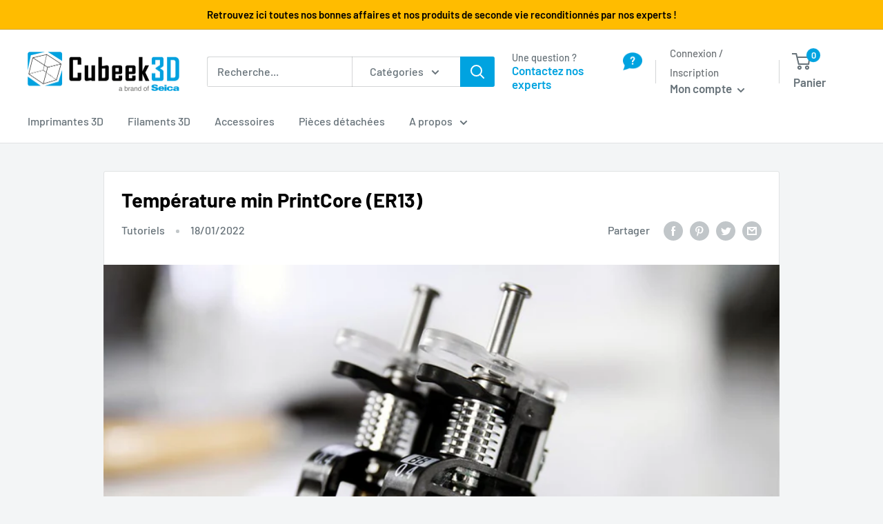

--- FILE ---
content_type: text/css
request_url: https://cubeek3d.com/cdn/shop/t/14/assets/cubeek.css?v=82714559807608791961705312901
body_size: 923
content:
.mt-2{margin-top:10px}.mb-0{margin-bottom:0!important}.mb-2{margin-bottom:10px!important}.pb-0{padding-bottom:0!important}.text-left{text-align:left!important}.text-center{text-align:center!important}.text-right{text-align:right!important}.cart-print{display:none;text-align:right;margin-bottom:10px}.cart-print a{cursor:pointer}.order-print{text-align:center;margin:10px 0 18px}.order-download a{color:#00a3e0}.order-download a:hover{text-decoration:underline}.only-print{display:none!important}.header__action-item--contact{line-height:1.2;display:flex;font-size:.9em}.header__action-item--contact a{color:#00a3e0}.header__action-item--contact .header__action-item-img{margin-left:10px}#contact-popover{min-width:300px}#contact-popover .popover__inner{padding:5px 10px 15px}#contact-popover .popover__secondary-action{display:flex;text-align:center;justify-content:space-around}#contact-popover .popover__secondary-action .popelem-icon svg{width:30px;height:30px;margin-bottom:10px}#contact-popover .popover__secondary-action .popelem-content{line-height:1.2}.template-product .section-product-main{background:#fff;padding:30px;margin-top:0;border:1px solid var(--border-color);border-radius:3px}.template-product .image-with-text{background:#fff;border:1px solid var(--border-color);border-radius:3px}.template-product .image-with-text.image-is-left img{border-radius:3px 0 0 3px}.template-product .image-with-text.image-is-right img{border-radius:0 3px 3px 0}.template-product [data-show-stock=false]{display:none}.block-product-video .video-responsive{display:inline-block;margin:16px 16px 16px 0}.block-product-video.n2-videos .video-responsive,.block-product-video.n4-videos .video-responsive{max-width:calc(50% - 8px)}.block-product-video.n2-videos .video-responsive.video-2,.block-product-video.n2-videos .video-responsive.video-4,.block-product-video.n4-videos .video-responsive.video-2,.block-product-video.n4-videos .video-responsive.video-4{margin-right:0}.block-product-video.n3-videos .video-responsive{max-width:calc(33.3333% - 12px)}.block-product-video.n3-videos .video-responsive.video-3{margin-right:0}.block-list .picto{margin-bottom:15px}.wbly-column-icon-text.with-separator .block-list__item{position:relative}.wbly-column-icon-text.with-separator .block-list__item:after{content:"";display:block;position:absolute;width:1px;background-color:#00a3e0;height:50%;top:25%;right:0}.wbly-column-icon-text.with-separator .block-list__item:last-child:after{content:none}.wbly-column-icon-text .article-item__excerpt{padding:0 15%}.Pricing{background:#fff;margin:20px 0}.Pricing .Pricing__head{padding:24px;height:110px;background-color:#00a3e0;color:#fff;text-align:center}.Pricing .Pricing__head .Pricing__name{font-size:1.6em;line-height:1.2}.Pricing .Pricing__content{padding:24px}.Pricing .Pricing__content .Pricing__details .line{display:flex;align-items:flex-start}.Pricing .Pricing__content .Pricing__details .line .pict{margin-top:2px}.Pricing .Pricing__content .Pricing__details .line .pict svg{fill:#00a3e0}.Pricing .Pricing__content .Pricing__details .line .text{margin-left:10px}.Pricing .Pricing__bottom{text-align:center;padding:25px 0}.Pricing .Pricing__bottom .Pricing__price .price{font-size:2em}.Pricing .Pricing__bottom .Pricing__price .period{font-size:1.3em}.Pricing .Pricing__bottom .button{margin-top:15px}@media screen and (max-width: 999px){:not(.scroller) .wbly-column-icon-text .block-list__item:after{content:none}}.video-responsive{position:relative;display:block;width:100%;padding:0;overflow:hidden}.video-responsive iframe{position:absolute;top:0;bottom:0;left:0;width:100%;height:100%;border:0}.video-responsive:before{display:block;content:"";padding-top:56.25%}.product-meta__information{margin:10px 0;color:#c00}.product-services{display:flex;justify-content:space-evenly;margin-top:15px}.product-services li{text-align:center;margin:20px 0 0}.product-services li img{width:48px;margin-bottom:10px}.product-services li p{font-size:.9em;font-style:italic}.engagement__item{display:flex;margin-bottom:50px}.engagement__item .engagement__item-icon{flex:0 0 100px;margin-right:25px}.engagement__item .engagement__item-icon svg,.engagement__item .engagement__item-icon img{width:100px}.shopify-section__collection-seo{margin-top:30px;margin-bottom:0}.shopify-section__collection-seo h2,.shopify-section__collection-seo .h2{font-size:22px;line-height:1.5}.shopify-section__collection-seo h3,.shopify-section__collection-seo .h3{font-size:19px;line-height:1.7}.shopify-section__collection-seo h4,.shopify-section__collection-seo .h4{font-size:17px;line-height:1.5;text-transform:uppercase}.banner,.banner .heading{color:#fff}.download-cell svg{position:relative;top:2px}.card__navigation--pdf{text-align:right}.card__navigation--pdf p{margin-bottom:0}.card__navigation--pdf svg{position:relative;top:4px}.blog-post>.card{border-bottom-left-radius:0;border-bottom-right-radius:0}.blog-post .page__subinfo{margin-top:8px;margin-bottom:15px}.blog-post .page__subinfo .page__meta{margin-top:0}.product-form__payment-container .rfq-btn{background:var(--secondary-button-background)!important;color:var(--secondary-button-text-color);border:1px solid var(--secondary-button-text-color);margin:9px;height:48px}.product-meta__devis{display:none}.footer .cookie-bar{color:#000}@media screen and (max-width: 640px){.template-product .section-product-main{padding:20px;margin-top:20px}.product-form__payment-container>*{margin:9px 0}.product-form__payment-container .rfq-btn{margin:9px 0}.engagement__item{display:block}.engagement__item .engagement__item-icon{text-align:center;margin-bottom:20px}.engagement__item h3{text-align:center}.shopify-section__collection-seo{font-size:.8em;margin-top:0}.shopify-section__collection-seo .h2,.shopify-section__collection-seo .rte h2{font-size:18px;line-height:1.4;margin:1em 0 .45em}.shopify-section__collection-seo .h3,.shopify-section__collection-seo .rte h3{font-size:16px;line-height:1.4;margin:1em 0 .45em}.template-article .article__card{margin-top:25px}.blog-post>.card{margin:0 calc(0px - var(--mobile-container-gutter))}}@media screen and (min-width: 641px) and (max-width: 939px){.product-form__payment-container>*{width:100%}}@media screen and (max-width: 939px){.header__action-item--contact .header__action-item-text{display:none}}@media screen and (min-width: 641px){.blog-post{margin-top:40px}.blog-post .page__subinfo{display:flex;align-items:center;justify-content:space-between;-moz-column-gap:20px;column-gap:20px}#contact-popover .icon--nav-triangle-borderless{right:50%}}@media screen and (min-width: 1000px){.template-product .section-product-main .col-product-gallery{width:58%}.template-product .section-product-main .col-product-info{width:42%}.product-gallery--with-thumbnails .product-gallery__carousel-wrapper{margin-left:10px}.popover--contact[aria-hidden=false]{transform:scale(1) translate(20px)}}.popover .icon--nav-triangle-borderless{right:50%}
/*# sourceMappingURL=/cdn/shop/t/14/assets/cubeek.css.map?v=82714559807608791961705312901 */


--- FILE ---
content_type: text/javascript
request_url: https://cubeek3d.com/cdn/shop/t/14/assets/custom.js?v=81436192692605722171666831012
body_size: -117
content:
Shopify.onCartUpdate=function(cart){};function setCookie(cname,cvalue,exdays){var d=new Date;d.setTime(d.getTime()+exdays*24*60*60*1e3);var expires="expires="+d.toUTCString();document.cookie=cname+"="+cvalue+";"+expires+";path=/"}function getCookie(cname){for(var name=cname+"=",ca=document.cookie.split(";"),i=0;i<ca.length;i++){for(var c=ca[i];c.charAt(0)==" ";)c=c.substring(1);if(c.indexOf(name)==0)return c.substring(name.length,c.length)}return""}$(function(){if($(".Pricing").length&&(maxHeight=0,$(".Pricing .Pricing__details").each(function(e){var heigth=$(this).outerHeight();heigth>maxHeight&&(maxHeight=heigth)}),$(".Pricing .Pricing__details").height(maxHeight)),$(".template-cart").length&&(NotPhysicalinCart=!1,otherProduct=!1,$(".line-item-table .line-item").each(function(e){$(this).data("physical")==!1?NotPhysicalinCart=!0:otherProduct=!0}),NotPhysicalinCart==!0&&otherProduct==!1&&$(".estimate-shipping").parent().hide()),$(".button--devis").on("click",function(e){setCookie("product_devis",$(".button--devis").data("product"),100)}),$("form#contact_form").length){var product_devis=getCookie("product_devis");product_devis?$("#contact-form-product").attr("value","Depuis la page produit "+product_devis):$("#contact-form-product").remove(),$(".form__submit").on("click",function(e){setCookie("product_devis","",0)})}});
//# sourceMappingURL=/cdn/shop/t/14/assets/custom.js.map?v=81436192692605722171666831012
